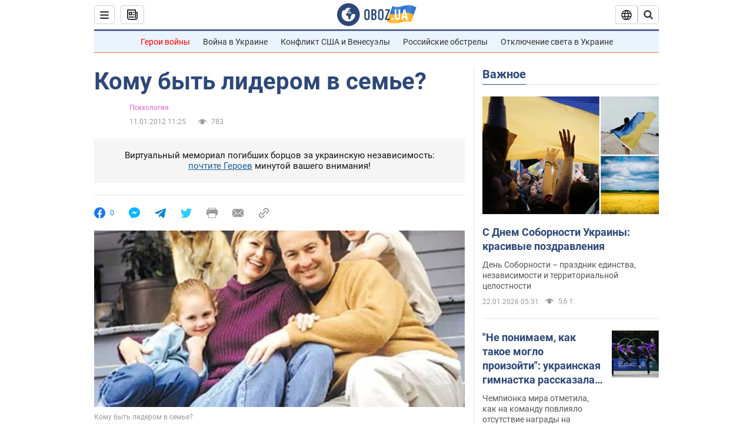

--- FILE ---
content_type: application/x-javascript; charset=utf-8
request_url: https://servicer.idealmedia.io/1418748/1?nocmp=1&sessionId=69727eaf-02a90&sessionPage=1&sessionNumberWeek=1&sessionNumber=1&scale_metric_1=64.00&scale_metric_2=256.00&scale_metric_3=100.00&cbuster=1769111214862157049838&pvid=c32cdd9e-92fe-4ed6-b251-9e908625ea38&implVersion=11&lct=1763555100&mp4=1&ap=1&consentStrLen=0&wlid=820ea5ae-d13b-4523-b7c8-d28d5d37ce50&uniqId=17d04&niet=4g&nisd=false&evt=%5B%7B%22event%22%3A1%2C%22methods%22%3A%5B1%2C2%5D%7D%2C%7B%22event%22%3A2%2C%22methods%22%3A%5B1%2C2%5D%7D%5D&pv=5&jsv=es6&dpr=1&hashCommit=cbd500eb&apt=2012-01-11T11%3A25%3A00&tfre=3775&w=0&h=1&tl=150&tlp=1&sz=0x1&szp=1&szl=1&cxurl=https%3A%2F%2Fnews.obozrevatel.com%2Flady%2Fwisdom%2F42705-komu-byit-liderom-v-seme.htm&ref=&lu=https%3A%2F%2Fnews.obozrevatel.com%2Flady%2Fwisdom%2F42705-komu-byit-liderom-v-seme.htm
body_size: 921
content:
var _mgq=_mgq||[];
_mgq.push(["IdealmediaLoadGoods1418748_17d04",[
["tsn.ua","11961761","1","Після окупації саме цього міста рф хоче закінчити війну","Переможниця «Битви екстрасенсів», тарологиня Яна Пасинкова передбачила, що Росія планувала вийти до Одеси і після окупації півдня України закінчити війну.","0","","","","iaeomV1K9WITdmFNH3imTiRmSDd8zHfn8XYTq6TPRhYwTJzDlndJxZG2sYQLxm7SJP9NESf5a0MfIieRFDqB_Kldt0JdlZKDYLbkLtP-Q-UsVLYdSe3ko84IwJ39uojc",{"i":"https://s-img.idealmedia.io/n/11961761/45x45/96x0x386x386/aHR0cDovL2ltZ2hvc3RzLmNvbS90LzIwMjYtMDEvNTA5MTUzLzlhMjU5ODJiM2ExM2I0YjVhNjViYWFiOTg1ODY2NDBlLmpwZWc.webp?v=1769111214-mvjX2j93Dd_poPQR3EWtQKrHZidSy0RABNWCKHAeVcY","l":"https://clck.idealmedia.io/pnews/11961761/i/1298901/pp/1/1?h=iaeomV1K9WITdmFNH3imTiRmSDd8zHfn8XYTq6TPRhYwTJzDlndJxZG2sYQLxm7SJP9NESf5a0MfIieRFDqB_Kldt0JdlZKDYLbkLtP-Q-UsVLYdSe3ko84IwJ39uojc&utm_campaign=obozrevatel.com&utm_source=obozrevatel.com&utm_medium=referral&rid=1ae2dd3a-f7cb-11f0-862f-d404e6f98490&tt=Direct&att=3&afrd=296&iv=11&ct=1&gdprApplies=0&muid=q0mSOBEG8UKb&st=-300&mp4=1&h2=RGCnD2pppFaSHdacZpvmnoTb7XFiyzmF87A5iRFByjsgNjusZyjGo1rMnMT1hEiOhumDt6a8mN7o5CH77ZLjIg**","adc":[],"sdl":0,"dl":"","category":"Интересное","dbbr":0,"bbrt":0,"type":"e","media-type":"static","clicktrackers":[],"cta":"Читати далі","cdt":"","tri":"1ae2f1df-f7cb-11f0-862f-d404e6f98490","crid":"11961761"}],],
{"awc":{},"dt":"desktop","ts":"","tt":"Direct","isBot":1,"h2":"RGCnD2pppFaSHdacZpvmnoTb7XFiyzmF87A5iRFByjsgNjusZyjGo1rMnMT1hEiOhumDt6a8mN7o5CH77ZLjIg**","ats":0,"rid":"1ae2dd3a-f7cb-11f0-862f-d404e6f98490","pvid":"c32cdd9e-92fe-4ed6-b251-9e908625ea38","iv":11,"brid":32,"muidn":"q0mSOBEG8UKb","dnt":2,"cv":2,"afrd":296,"consent":true,"adv_src_id":39175}]);
_mgqp();
